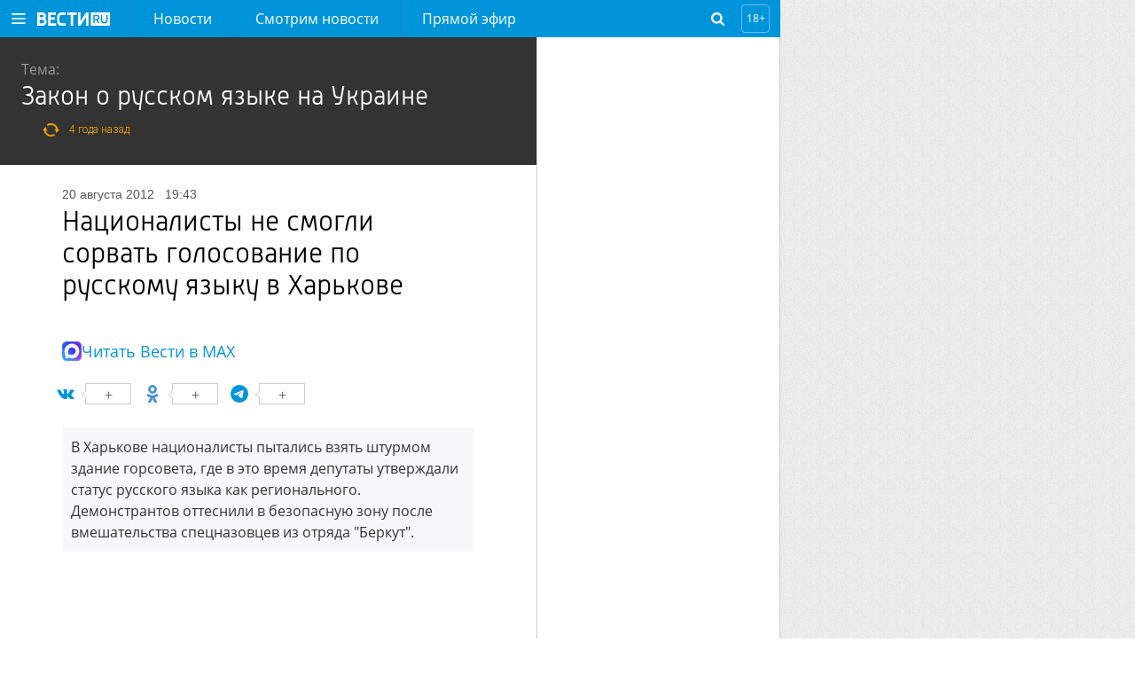

--- FILE ---
content_type: text/html
request_url: https://tns-counter.ru/nc01a**R%3Eundefined*vesti_ru/ru/UTF-8/tmsec=vesti_ru/677811926***
body_size: -72
content:
C78D71136966F796X1768355734:C78D71136966F796X1768355734

--- FILE ---
content_type: image/svg+xml
request_url: https://www.vesti.ru/i/logo.svg?b8387cc31ffc7e91b04cc361dbac2604
body_size: 1871
content:
<?xml version="1.0" encoding="utf-8"?>
<!-- Generator: Adobe Illustrator 23.1.0, SVG Export Plug-In . SVG Version: 6.00 Build 0)  -->
<svg version="1.1" id="Слой_1" xmlns="http://www.w3.org/2000/svg" xmlns:xlink="http://www.w3.org/1999/xlink" x="0px" y="0px"
	 viewBox="0 0 222 40.6" style="enable-background:new 0 0 222 40.6;" xml:space="preserve">
<style type="text/css">
	.st0{fill:#FFFFFF;}
</style>
<g>
	<g>
		<g>
			<polygon class="st0" points="149.2,0 149.2,0 132,27 132,0 124.8,0 124.8,40.6 132,40.6 132,40.6 132,40.6 149.2,13.6 
				149.2,40.6 156.4,40.6 156.4,0 			"/>
			<polygon class="st0" points="40.3,33.3 40.3,22.3 53.8,22.3 53.8,15.1 40.3,15.1 40.3,7.3 57.1,7.3 57.1,0 40.3,0 33.1,0 
				33.1,40.5 33.1,40.5 33.1,40.6 57.2,40.6 57.2,33.3 			"/>
			<polygon class="st0" points="120.3,0 91.4,0 91.4,7.3 102.2,7.3 102.2,40.6 109.5,40.6 109.5,7.3 120.3,7.3 			"/>
			<path class="st0" d="M24.1,18.3c1.7-1.9,2.8-4.5,2.8-7.3c0-6.1-4.9-11-11-11H0v40.6c0,0,15.9,0,15.9,0c7,0,12.6-5.7,12.6-12.6
				C28.5,24.1,26.8,20.6,24.1,18.3z M7.3,7.3h8.5v0c0,0,0,0,0,0c2.2,0,3.9,1.7,3.9,3.9c0,2.2-1.7,3.9-3.9,3.9c0,0,0,0,0,0v0H7.3V7.3
				z M15.9,33.3L15.9,33.3l-8.6,0V22.3h8.6c3,0,5.5,2.4,5.5,5.5C21.3,30.8,18.9,33.3,15.9,33.3z"/>
			<path class="st0" d="M74.7,33.3c-3.8,0-6.8-3.1-6.8-6.8V14.1c0-3.8,3.1-6.8,6.8-6.8h12.2V0H74.4c-7.6,0-13.8,6.2-13.8,13.8l0,0
				v13c0,7.6,6.2,13.8,13.8,13.8h12.5v-7.3L74.7,33.3z"/>
		</g>
		<g>
			<path class="st0" d="M185.9,15.6c0-3.2-1.3-4.4-5.1-4.4h-5.3V20h5C184.5,20,185.9,18.7,185.9,15.6z"/>
			<path class="st0" d="M163.7,0v40.6H222V0H163.7z M185.9,33.2l-5.6-9.4h-4.8v9.4h-4.3v-26h9.8c6.7,0,9.2,2.3,9.2,8.3
				c0,4.4-1.8,6.9-5.5,7.9l6.2,9.8H185.9z M214.9,22.1c0,7.8-2.6,11.5-10.3,11.5c-7.7,0-10.4-3.7-10.4-11.5V7.3h4.3v14.8
				c0,5.5,1.5,7.6,6,7.6c4.5,0,6.1-2.1,6.1-7.6V7.3h4.3V22.1z"/>
		</g>
	</g>
</g>
</svg>
